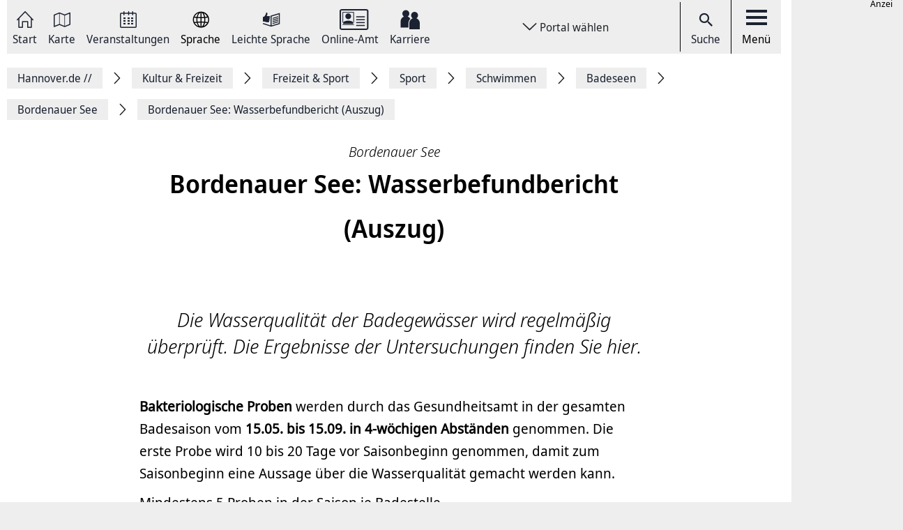

--- FILE ---
content_type: text/html; charset=UTF-8
request_url: https://www.hannover.de/Kultur-Freizeit/Freizeit-Sport/Sport/B%C3%A4derf%C3%BChrer/Badeseen/Bordenauer-See/Bordenauer-See-Wasserbefundbericht-Auszug
body_size: 12828
content:
<!DOCTYPE html>
<html lang="de">
    <head>



        <meta charset="UTF-8">
        <link rel="preload" href="/build/fonts/Noto-Sans-Display-Italic.73e0aad7.woff2" as="font" crossOrigin="anonymous" />
        <link rel="preload" href="/build/fonts/Noto-Sans-Display-Light-Italic.37348792.woff2" as="font" crossOrigin="anonymous" />
        <link rel="preload" href="/build/fonts/Noto-Sans-Display-Regular.587d8477.woff2" as="font" crossOrigin="anonymous" />
        <link rel="preload" href="/build/fonts/Noto-Sans-Display-SemiBold.2e2fe37b.woff2" as="font" crossOrigin="anonymous" />
        <link rel="preload" href="/build/fonts/Noto-Serif-Display-Bold-Italic.7cd47ea0.woff2" as="font" crossOrigin="anonymous" />
        <link rel="preload" href="/build/fonts/Noto-Serif-Display-Italic.6ded7a4f.woff2" as="font" crossOrigin="anonymous" />
        <link rel="preload" href="/build/foundation-webfonticons.da6356fa3c73151bba8d270ae6c385d6.woff2" as="font" crossOrigin="anonymous" />
        <meta name="viewport" content="width=device-width, initial-scale=1">

                                    <title>Bordenauer See: Wasserbefundbericht (Auszug) - Hannover.de</title>
<meta name="description" content="Wasserbefundbericht" />
<meta name="keywords" content="" />
<link rel="canonical" href="https://www.hannover.de/Kultur-Freizeit/Freizeit-Sport/Sport/Bäderführer/Badeseen/Bordenauer-See/Bordenauer-See-Wasserbefundbericht-Auszug"><meta property="og:title" content="" />
<meta property="og:description" content="" />
<meta name="twitter:title" content="" />
<meta name="twitter:description" content="" />

            
                            <link href="/api/v1/jsonld/367509" rel="alternate" type="application/ld+json" />
                    
                    <link rel="apple-touch-icon" sizes="128x128" href="/bundles/hannoverfrontend/images/favicons/touch-icon.png">
            <link rel="icon" href="/build/images/favicon.ico">
        
        <link rel="stylesheet" href="/build/hde.css">
        <link rel="stylesheet" href="/assets/storybook/build/hannover.1eb02ca0593b6057cc7f.min.css">
        
            <script type="text/javascript">"use strict";function _typeof(t){return(_typeof="function"==typeof Symbol&&"symbol"==typeof Symbol.iterator?function(t){return typeof t}:function(t){return t&&"function"==typeof Symbol&&t.constructor===Symbol&&t!==Symbol.prototype?"symbol":typeof t})(t)}!function(){var t=function(){var t,e,o=[],n=window,r=n;for(;r;){try{if(r.frames.__tcfapiLocator){t=r;break}}catch(t){}if(r===n.top)break;r=r.parent}t||(!function t(){var e=n.document,o=!!n.frames.__tcfapiLocator;if(!o)if(e.body){var r=e.createElement("iframe");r.style.cssText="display:none",r.name="__tcfapiLocator",e.body.appendChild(r)}else setTimeout(t,5);return!o}(),n.__tcfapi=function(){for(var t=arguments.length,n=new Array(t),r=0;r<t;r++)n[r]=arguments[r];if(!n.length)return o;"setGdprApplies"===n[0]?n.length>3&&2===parseInt(n[1],10)&&"boolean"==typeof n[3]&&(e=n[3],"function"==typeof n[2]&&n[2]("set",!0)):"ping"===n[0]?"function"==typeof n[2]&&n[2]({gdprApplies:e,cmpLoaded:!1,cmpStatus:"stub"}):o.push(n)},n.addEventListener("message",(function(t){var e="string"==typeof t.data,o={};if(e)try{o=JSON.parse(t.data)}catch(t){}else o=t.data;var n="object"===_typeof(o)&&null!==o?o.__tcfapiCall:null;n&&window.__tcfapi(n.command,n.version,(function(o,r){var a={__tcfapiReturn:{returnValue:o,success:r,callId:n.callId}};t&&t.source&&t.source.postMessage&&t.source.postMessage(e?JSON.stringify(a):a,"*")}),n.parameter)}),!1))};"undefined"!=typeof module?module.exports=t:t()}();</script>

        <script>window.startTime = Date.now();</script>
    <script type="text/javascript" src="https://static.rndtech.de/cmp/2.x.x.js"></script>
    <script>
        RND.CMP.initialize({
            debug: false,
            enableEmbedConsent: true,
            privacyLink: 'https://www.hannover.de/Datenschutz',
            privacyManagerId: 397368,
            sp: {
                config: {
                    accountId: 1281,
                    baseEndpoint: 'https://cmp-sp.hannover.de',
                    propertyHref: 'https://www.hannover.de'
                }
            }
        });
    </script>

    <script src="https://cmp-sp.hannover.de/wrapperMessagingWithoutDetection.js"></script>

                                                <script type="text/javascript">
    var pageWidth = window.innerWidth;
    var breakpoints = {1: '992', 2: '1080'};

    var tabletbreakpoint = 2;
    var mobilebreakpoint = 1;
    var device = 'desktop';

    for (var i of Object.keys(breakpoints)) {
        if (pageWidth < breakpoints[i]) {
            if ( i <= tabletbreakpoint) {
                device = 'tablet';
            }
            if (i <= mobilebreakpoint) {
                device = 'mobile';
            }
            break;
        }
    }
</script>
<script type="text/javascript">
    if (typeof device !== 'undefined') {
        if(device === 'desktop') {
            domainName = ".hannover.de";
        } else {
            domainName = ".hannover.de";
        }

        if(!document.getElementById('IOMmBundle')) {
            var link1 = document.createElement('link');
            var link2 = document.createElement('link');
            link1.id = 'IOMmBundle';
            link1.rel = 'preload';
            link1.as = 'script';
            link1.href = '//' + domainName + '/iomm/latest/manager/base/es6/bundle.js';
            document.head.appendChild(link1);
            link2.rel = 'preload';
            link2.as = 'script';
            link2.href = '//' + domainName + '/iomm/latest/bootstrap/loader.js';
            document.head.appendChild(link2);

            var script = document.createElement('script');
            script.type = 'text/javascript';
            script.src = '//' + domainName + '/iomm/latest/bootstrap/loader.js';
            document.head.appendChild(script);
        }
    }
</script>
                            <script type="text/javascript">
    var omsSite = "HAN_D";
    var omsZone = "event";

    // Make sure that googletag.cmd exists.
    window.googletag = window.googletag || {cmd: []};
</script>
<script type="text/javascript">
    //Synchron Call
    (function() {
        var useSSL = "https:" == document.location.protocol;
        var googleTagServiceFile = 'gpt.js';
        if (device == 'mobile') {
            var googleTagServiceFile = 'gpt_mobile.js';
        }
        var src = "//securepubads.g.doubleclick.net/tag/js/" + googleTagServiceFile;
        document.write('<scr' + 'ipt async src="' + src + '"></scr' + 'ipt>');
    })();
</script>
<script type="text/javascript">
    if (device == "mobile"){
        <!-- google.ad mobile call -->
        var omsSite = "HAN_M";
        var inlistOne = "1616167472017";
        var inlistTwo = "1616167539714";
        if (window.innerWidth >= 340) {
            googletag.cmd.push(function() {
                if(inlistOne !== '') {
                    googletag.defineSlot('/65121655/'+omsSite+'/'+omsZone+'/inlist-1',[[320, 80], [320, 160]], 'div-gpt-ad-'+inlistOne+'-0').addService(googletag.pubads());
                }
                if(inlistTwo !== '') {
                    googletag.defineSlot('/65121655/'+omsSite+'/'+omsZone+'/inlist-2',[[320, 80], [320, 160]], 'div-gpt-ad-'+inlistTwo+'-0').addService(googletag.pubads());
                }
                googletag.pubads().enableSingleRequest();
                googletag.pubads().collapseEmptyDivs();
                googletag.enableServices();

                googletag.pubads().addEventListener('slotOnload', function(event) {
                    var slot = event.slot;
                    var adsSlot = document.getElementById(slot.getSlotElementId());
                    var adsM = adsSlot.parentNode;
                    adsM.classList.remove("d-none");
                });
            });
        }
        <!-- Ende Einbau im Header -->
    } else {
        googletag.cmd.push(function() {
            if (!omsZone.endsWith(".")) {
                omsZone = omsZone + "/";
            }
            var skyScraper = "1616167108685";
            var inlistBannerOne = "1616167162965";
            if(skyScraper !== '') {
                googletag.defineSlot('/65121655/'+omsSite+'/'+omsZone+'skyscraper', [160, 600], 'div-gpt-ad-'+skyScraper+'-0').addService(googletag.pubads());
            }
            if(inlistBannerOne !== '') {
                googletag.defineSlot('/65121655/'+omsSite+'/'+omsZone+'inlist-banner-1', [728, 90], 'div-gpt-ad-'+inlistBannerOne+'-0').addService(googletag.pubads());
            }
            googletag.pubads().enableSingleRequest();
            googletag.pubads().collapseEmptyDivs();
            googletag.enableServices();

            googletag.pubads().addEventListener('slotOnload', function(event) {
                var slot = event.slot;
                var adsSlot = document.getElementById(slot.getSlotElementId());
                var adsD = adsSlot.parentNode;
                adsD.style.display = 'block';
            });
        });
    }
</script>
            </head>
    <body class="theme-h_de" data-xrowtracking-view="/api/v1/tracking/view/367509">
        <xrow-matomo server-url="https://matomo.hannover.de" site-id="1"></xrow-matomo>
        
                                    <xrow-cmp data-plugin-name="rnd" data-vendor-list='[{"identifier":"matomo","name":"Matomo","id":"5eeb2904325dff29c923433d"}]'></xrow-cmp>
            
        
        <div class="main-wrapper">
            <div class="container-fluid">
                <div class="row justify-content-center">
                    <!-- Column for Content -->
                    <div class="main-content">
                        <!-- Main Content -->
                        <div class="main-content-wrapper">
                            
<header id="top-menu" class="d-print-none">
    <div id="aria-live" class="" aria-live="polite"></div>
    <!-- Desktop Nav Section -->
    <div class="nav-container d-flex align-items-center">
        <!-- Nav -->
        <nav class="nav-container__nav d-flex">
            <div id="skip-to-content">
                <ul>
                    <li>
                        <a href="#content">Zum Inhalt springen</a>
                    </li>
                    <li>
                        <a href="#" class="toggleNav" role="button">
                            Zur Hauptnavigation springen
                        </a>
                    </li>
                </ul>
            </div>
                            <!-- Language Switcher on top menu -->
                                    <div class="nav__icon">
                                                                                                                                                                                                                <a href="/"
                                 id="s_homepage_anchor" >
                                                            <span class="icon icon-home-dkl"></span>
                                                        Start
                        </a>
                    </div>
                                            <!-- Language Switcher on top menu -->
                                    <div class="nav__icon">
                                                                                                                                                                                                                <a href="/Karte"
                                >
                                                            <span class="icon icon-karte-dkl"></span>
                                                        Karte
                        </a>
                    </div>
                                            <!-- Language Switcher on top menu -->
                                    <div class="nav__icon">
                                                                                                                                                                                                                <a href="/Veranstaltungskalender"
                                >
                                                            <span class="icon icon-veranstaltungskalender-dkl"></span>
                                                        Veranstaltungen
                        </a>
                    </div>
                                            <!-- Language Switcher on top menu -->
                                    <div id="conword-menu" class="nav-dropdown-selector">
    <div class="nav__icon nav-dropdown language-switcher">
        <button class="lang-switch" aria-label="Sprache Ausklappliste">
            <span class="icon icon-sprache-dkl"></span>
            Sprache
        </button>
    </div>
            <ul class="nav-dropdown-list d-none">

                            <li>
                    <a class="nav-dropdown-item text-left conword" lang="de"
                       href="#">
                        <img src="/build/images/flags/ger-DE.png"
                             alt="Deutsch" aria-hidden="true" loading="lazy"/>
                        Deutsch
                    </a>
                </li>
                            <li>
                    <a class="nav-dropdown-item text-left conword" lang="en"
                       href="#">
                        <img src="/build/images/flags/eng-GB.png"
                             alt="English" aria-hidden="true" loading="lazy"/>
                        English
                    </a>
                </li>
                            <li>
                    <a class="nav-dropdown-item text-left conword" lang="zh"
                       href="#">
                        <img src="/build/images/flags/chi-CN.png"
                             alt="中文" aria-hidden="true" loading="lazy"/>
                        中文
                    </a>
                </li>
                            <li>
                    <a class="nav-dropdown-item text-left conword" lang="da"
                       href="#">
                        <img src="/build/images/flags/dan-DK.png"
                             alt="Danish" aria-hidden="true" loading="lazy"/>
                        Danish
                    </a>
                </li>
                            <li>
                    <a class="nav-dropdown-item text-left conword" lang="et"
                       href="#">
                        <img src="/build/images/flags/est-EE.png"
                             alt="Eesti" aria-hidden="true" loading="lazy"/>
                        Eesti
                    </a>
                </li>
                            <li>
                    <a class="nav-dropdown-item text-left conword" lang="es"
                       href="#">
                        <img src="/build/images/flags/esl-ES.png"
                             alt="Español" aria-hidden="true" loading="lazy"/>
                        Español
                    </a>
                </li>
                            <li>
                    <a class="nav-dropdown-item text-left conword" lang="fi"
                       href="#">
                        <img src="/build/images/flags/fin-FI.png"
                             alt="Suomi" aria-hidden="true" loading="lazy"/>
                        Suomi
                    </a>
                </li>
                            <li>
                    <a class="nav-dropdown-item text-left conword" lang="fr"
                       href="#">
                        <img src="/build/images/flags/fre-FR.png"
                             alt="Français" aria-hidden="true" loading="lazy"/>
                        Français
                    </a>
                </li>
                            <li>
                    <a class="nav-dropdown-item text-left conword" lang="it"
                       href="#">
                        <img src="/build/images/flags/ita-IT.png"
                             alt="Italiano" aria-hidden="true" loading="lazy"/>
                        Italiano
                    </a>
                </li>
                            <li>
                    <a class="nav-dropdown-item text-left conword" lang="ja"
                       href="#">
                        <img src="/build/images/flags/jpn-JP.png"
                             alt="日本語" aria-hidden="true" loading="lazy"/>
                        日本語
                    </a>
                </li>
                            <li>
                    <a class="nav-dropdown-item text-left conword" lang="ko"
                       href="#">
                        <img src="/build/images/flags/kor-KR.png"
                             alt="한국" aria-hidden="true" loading="lazy"/>
                        한국
                    </a>
                </li>
                            <li>
                    <a class="nav-dropdown-item text-left conword" lang="nl"
                       href="#">
                        <img src="/build/images/flags/dut-NL.png"
                             alt="Nederlands" aria-hidden="true" loading="lazy"/>
                        Nederlands
                    </a>
                </li>
                            <li>
                    <a class="nav-dropdown-item text-left conword" lang="nb"
                       href="#">
                        <img src="/build/images/flags/nor-NO.png"
                             alt="Norge" aria-hidden="true" loading="lazy"/>
                        Norge
                    </a>
                </li>
                            <li>
                    <a class="nav-dropdown-item text-left conword" lang="pl"
                       href="#">
                        <img src="/build/images/flags/pol-PL.png"
                             alt="Polski" aria-hidden="true" loading="lazy"/>
                        Polski
                    </a>
                </li>
                            <li>
                    <a class="nav-dropdown-item text-left conword" lang="pt"
                       href="#">
                        <img src="/build/images/flags/por-PT.png"
                             alt="Portugues" aria-hidden="true" loading="lazy"/>
                        Portugues
                    </a>
                </li>
                            <li>
                    <a class="nav-dropdown-item text-left conword" lang="ru"
                       href="#">
                        <img src="/build/images/flags/rus-RU.png"
                             alt="Русский" aria-hidden="true" loading="lazy"/>
                        Русский
                    </a>
                </li>
                            <li>
                    <a class="nav-dropdown-item text-left conword" lang="sv"
                       href="#">
                        <img src="/build/images/flags/swe-SE.png"
                             alt="Svenska" aria-hidden="true" loading="lazy"/>
                        Svenska
                    </a>
                </li>
                            <li>
                    <a class="nav-dropdown-item text-left conword" lang="tr"
                       href="#">
                        <img src="/build/images/flags/tur-TR.png"
                             alt="Türkçe" aria-hidden="true" loading="lazy"/>
                        Türkçe
                    </a>
                </li>
                            <li>
                    <a class="nav-dropdown-item text-left conword" lang="ar"
                       href="#">
                        <img src="/build/images/flags/ar-AE.png"
                             alt="العربية" aria-hidden="true" loading="lazy"/>
                        العربية
                    </a>
                </li>
                            <li>
                    <a class="nav-dropdown-item text-left conword" lang="ro"
                       href="#">
                        <img src="/build/images/flags/ro-RO.png"
                             alt="Romanesc" aria-hidden="true" loading="lazy"/>
                        Romanesc
                    </a>
                </li>
                            <li>
                    <a class="nav-dropdown-item text-left conword" lang="bg"
                       href="#">
                        <img src="/build/images/flags/bg-BG.png"
                             alt="български" aria-hidden="true" loading="lazy"/>
                        български
                    </a>
                </li>
                    </ul>
    </div>

                                            <!-- Language Switcher on top menu -->
                                    <div class="nav__icon">
                                                                                                                                                                                                                <a href="/Leichte-Sprache"
                                >
                                                            <span class="icon icon-leichte-sprache-dkl"></span>
                                                        Leichte Sprache
                        </a>
                    </div>
                                            <!-- Language Switcher on top menu -->
                                    <div class="nav__icon">
                                                                                                                                                                                                                <a href="/Leben-in-der-Region-Hannover/Bürger-Service/Service-Portale-Behördenführer"
                                >
                                                            <span class="icon icon-behoerden-service2"></span>
                                                        Online-Amt
                        </a>
                    </div>
                                            <!-- Language Switcher on top menu -->
                                    <div class="nav__icon">
                                                                                                                                                    <a href="/karriere"
                                >
                                                            <span class="icon icon-logo-karriere-black"></span>
                                                        Karriere
                        </a>
                    </div>
                                    </nav>

        <!-- Dropdown -->
                    <div class="ml-auto mr-auto nav-dropdown-selector">
                <div class="nav__icon nav-dropdown portal-dropdown-wrapper">
                    <button class="portal-link icon btn" aria-label="Portal wählen Ausklappliste">
                        Portal wählen
                    </button>
                </div>

                <ul class="nav-dropdown-list dropdown-portal d-none">
                                            <a class="nav-dropdown-item text-left" href="https://www.visit-hannover.com">
                            <li>www.visit-hannover.com</li>
                        </a>
                                            <a class="nav-dropdown-item text-left" href="https://www.herrenhausen.de">
                            <li>www.herrenhausen.de</li>
                        </a>
                                            <a class="nav-dropdown-item text-left" href="https://wissen.hannover.de">
                            <li>wissen.hannover.de</li>
                        </a>
                                            <a class="nav-dropdown-item text-left" href="https://www.wirtschaftsfoerderung-hannover.de">
                            <li>www.wirtschaftsfoerderung-hannover.de</li>
                        </a>
                                    </ul>
            </div>
        
        <!-- Actions -->
        <div class="nav-container__actions d-flex align-items-center">
            
                        <div class="action__icon">
                <a href="/suche" type="button">
                    <span class="icon icon-icon_navigation_suche-dkl" aria-hidden="true"></span>
                    Suche
                </a>
            </div>
                        <div class="action__icon">
                <button
                        id="menu_open"
                        data-labelBase="Menü Ausklappliste"
                        data-labelOpen="aufgeklappt"
                        data-labelClosed="Schalter Schließen"
                        aria-label="Menü Ausklappliste"
                >
                    <div class="bars">
                        <div class="bar"></div>
                        <div class="bar"></div>
                        <div class="bar"></div>
                    </div>
                    Menü
                </button>
            </div>
        </div>
    </div>
    <div class="sidemenu-container">
        <!-- Sidemenu wrapper -->
        <div class="sidemenu-wrapper" id="sidemenu">
                        <div class="sidemenu__list" id="sidemenu-block" data-query= "/api/v1/menu/list/367509" ></div>
                        <div class="sidemenu__content" id="menu-sidemenu-content">
                            </div>
        </div>
    </div>
    <!-- Mobile Nav Section -->
    <div id="mobile_nav" class="nav-container__mobile-section">
        <div class="mobile-nav__links d-flex align-items-center">
            <div class="mobile-nav__navigation d-flex align-items-center">
                                                                                                                                                                                                                                                    <a aria-label="Start" href="/">
                                                            <img src="/build/images/logo-menu-black.svg" alt="Start" />
                                                    </a>
                                                                                                                                                                                                                                                                        <a aria-label="Karte" href="/Karte">
                                                            <span class="icon icon-karte-dkl"></span>
                                                    </a>
                                                                                                                                                                                                                                                                        <a aria-label="Veranstaltungen" href="/Veranstaltungskalender">
                                                            <span class="icon icon-veranstaltungskalender-dkl"></span>
                                                    </a>
                                                                                <div id="conword-menu" class="mobile-nav-language nav-language-selector">
    <div class="nav__icon nav-dropdown language-switcher">
        <button class="lang-switch" aria-label="Sprache Ausklappliste">
            <span class="icon icon-sprache-dkl"></span>
            
        </button>
    </div>
            <ul class="nav-dropdown-list d-none language-dropdown">

                            <li>
                    <a class="nav-dropdown-item text-left conword" lang="de"
                       href="#">
                        <img src="/build/images/flags/ger-DE.png"
                             alt="Deutsch" aria-hidden="true" loading="lazy"/>
                        Deutsch
                    </a>
                </li>
                            <li>
                    <a class="nav-dropdown-item text-left conword" lang="en"
                       href="#">
                        <img src="/build/images/flags/eng-GB.png"
                             alt="English" aria-hidden="true" loading="lazy"/>
                        English
                    </a>
                </li>
                            <li>
                    <a class="nav-dropdown-item text-left conword" lang="zh"
                       href="#">
                        <img src="/build/images/flags/chi-CN.png"
                             alt="中文" aria-hidden="true" loading="lazy"/>
                        中文
                    </a>
                </li>
                            <li>
                    <a class="nav-dropdown-item text-left conword" lang="da"
                       href="#">
                        <img src="/build/images/flags/dan-DK.png"
                             alt="Danish" aria-hidden="true" loading="lazy"/>
                        Danish
                    </a>
                </li>
                            <li>
                    <a class="nav-dropdown-item text-left conword" lang="et"
                       href="#">
                        <img src="/build/images/flags/est-EE.png"
                             alt="Eesti" aria-hidden="true" loading="lazy"/>
                        Eesti
                    </a>
                </li>
                            <li>
                    <a class="nav-dropdown-item text-left conword" lang="es"
                       href="#">
                        <img src="/build/images/flags/esl-ES.png"
                             alt="Español" aria-hidden="true" loading="lazy"/>
                        Español
                    </a>
                </li>
                            <li>
                    <a class="nav-dropdown-item text-left conword" lang="fi"
                       href="#">
                        <img src="/build/images/flags/fin-FI.png"
                             alt="Suomi" aria-hidden="true" loading="lazy"/>
                        Suomi
                    </a>
                </li>
                            <li>
                    <a class="nav-dropdown-item text-left conword" lang="fr"
                       href="#">
                        <img src="/build/images/flags/fre-FR.png"
                             alt="Français" aria-hidden="true" loading="lazy"/>
                        Français
                    </a>
                </li>
                            <li>
                    <a class="nav-dropdown-item text-left conword" lang="it"
                       href="#">
                        <img src="/build/images/flags/ita-IT.png"
                             alt="Italiano" aria-hidden="true" loading="lazy"/>
                        Italiano
                    </a>
                </li>
                            <li>
                    <a class="nav-dropdown-item text-left conword" lang="ja"
                       href="#">
                        <img src="/build/images/flags/jpn-JP.png"
                             alt="日本語" aria-hidden="true" loading="lazy"/>
                        日本語
                    </a>
                </li>
                            <li>
                    <a class="nav-dropdown-item text-left conword" lang="ko"
                       href="#">
                        <img src="/build/images/flags/kor-KR.png"
                             alt="한국" aria-hidden="true" loading="lazy"/>
                        한국
                    </a>
                </li>
                            <li>
                    <a class="nav-dropdown-item text-left conword" lang="nl"
                       href="#">
                        <img src="/build/images/flags/dut-NL.png"
                             alt="Nederlands" aria-hidden="true" loading="lazy"/>
                        Nederlands
                    </a>
                </li>
                            <li>
                    <a class="nav-dropdown-item text-left conword" lang="nb"
                       href="#">
                        <img src="/build/images/flags/nor-NO.png"
                             alt="Norge" aria-hidden="true" loading="lazy"/>
                        Norge
                    </a>
                </li>
                            <li>
                    <a class="nav-dropdown-item text-left conword" lang="pl"
                       href="#">
                        <img src="/build/images/flags/pol-PL.png"
                             alt="Polski" aria-hidden="true" loading="lazy"/>
                        Polski
                    </a>
                </li>
                            <li>
                    <a class="nav-dropdown-item text-left conword" lang="pt"
                       href="#">
                        <img src="/build/images/flags/por-PT.png"
                             alt="Portugues" aria-hidden="true" loading="lazy"/>
                        Portugues
                    </a>
                </li>
                            <li>
                    <a class="nav-dropdown-item text-left conword" lang="ru"
                       href="#">
                        <img src="/build/images/flags/rus-RU.png"
                             alt="Русский" aria-hidden="true" loading="lazy"/>
                        Русский
                    </a>
                </li>
                            <li>
                    <a class="nav-dropdown-item text-left conword" lang="sv"
                       href="#">
                        <img src="/build/images/flags/swe-SE.png"
                             alt="Svenska" aria-hidden="true" loading="lazy"/>
                        Svenska
                    </a>
                </li>
                            <li>
                    <a class="nav-dropdown-item text-left conword" lang="tr"
                       href="#">
                        <img src="/build/images/flags/tur-TR.png"
                             alt="Türkçe" aria-hidden="true" loading="lazy"/>
                        Türkçe
                    </a>
                </li>
                            <li>
                    <a class="nav-dropdown-item text-left conword" lang="ar"
                       href="#">
                        <img src="/build/images/flags/ar-AE.png"
                             alt="العربية" aria-hidden="true" loading="lazy"/>
                        العربية
                    </a>
                </li>
                            <li>
                    <a class="nav-dropdown-item text-left conword" lang="ro"
                       href="#">
                        <img src="/build/images/flags/ro-RO.png"
                             alt="Romanesc" aria-hidden="true" loading="lazy"/>
                        Romanesc
                    </a>
                </li>
                            <li>
                    <a class="nav-dropdown-item text-left conword" lang="bg"
                       href="#">
                        <img src="/build/images/flags/bg-BG.png"
                             alt="български" aria-hidden="true" loading="lazy"/>
                        български
                    </a>
                </li>
                    </ul>
    </div>

                                                                                                                                                                                                                                                                        <a aria-label="Leichte Sprache" href="/Leichte-Sprache">
                                                            <span class="icon icon-leichte-sprache-dkl"></span>
                                                    </a>
                                                                                                                                                                                                                                                                        <a aria-label="Online-Amt" href="/Leben-in-der-Region-Hannover/Bürger-Service/Service-Portale-Behördenführer">
                                                            <span class="icon icon-behoerden-service2"></span>
                                                    </a>
                                                                                                                                                                                                            <a aria-label="Karriere" href="/karriere">
                                                            <span class="icon icon-logo-karriere-black"></span>
                                                    </a>
                                                </div>
        </div>

        <div class="mobile-nav__actions d-flex align-items-center">
            <div class="action__icon action__icon--search">
                <a href="/suche">
                    <span class="icon icon-icon_navigation_suche-dkl" aria-hidden="true"></span>
                    <span class="sr-only">Suche</span>
                </a>
            </div>
            <div class="action__icon action__icon--menu">
                <a aria-label="open-menu" href="#" id="menu_open_mobile">
                    <div class="bars">
                        <div class="bar"></div>
                        <div class="bar"></div>
                        <div class="bar"></div>
                    </div>
                </a>
            </div>
        </div>
    </div>

    
    
<nav aria-label="Auflistung Seitenleiste" id="sidebar-accessible">
    <ul><li>
                    <a href="mailto:?subject=https://www.hannover.de/Kultur-Freizeit/Freizeit-Sport/Sport/B%C3%A4derf%C3%BChrer/Badeseen/Bordenauer-See/Bordenauer-See-Wasserbefundbericht-Auszug">Seite als E-Mail versenden</a>
                </li><li>
                        <a href="https://www.facebook.com/sharer/sharer.php?u=https://www.hannover.de/Kultur-Freizeit/Freizeit-Sport/Sport/B%C3%A4derf%C3%BChrer/Badeseen/Bordenauer-See/Bordenauer-See-Wasserbefundbericht-Auszug" target="_blank">Auf Facebook teilen</a>
                    </li><li>
                        <a href="https://twitter.com/intent/tweet?url=https://www.hannover.de/Kultur-Freizeit/Freizeit-Sport/Sport/B%C3%A4derf%C3%BChrer/Badeseen/Bordenauer-See/Bordenauer-See-Wasserbefundbericht-Auszug" target="_blank">Auf X teilen</a>
                    </li><li>
                    <button type="button" class="social-share-chain">Seitenlink Kopieren</button>
                </li><li>
                    <button type="button" class="print-article">Seite Drucken</button>
                </li></ul>
    <div id="copy-state" aria-live="polite" class="sr-only"></div>
</nav></header>
<div class="header-spacer"></div>


<div class="sticky-sidebar">
    <div></div>
    <div class="sticky-sidebar__link-wrapper">                <a type="button" class="btn btn-slider sticky-sidebar__envelope"
                   aria-label="Seite als E-Mail versenden" role="link" tabindex="0">
                    <span class="icon icon-envelope ico" title="E-Mail Icon"></span>
                    <div class="slide-text">Seite als E-Mail versenden</div>
                </a><button type="button" class="btn btn-slider slide-share"
                        aria-label="Seite teilen">
                    <span class="icon icon-share ico" title="Teilen Icon"></span>
                    <span class="slide-btn"><a type="button" class="btn btn-tertiary sticky-sidebar__share-social-fb"
                               aria-label="Auf Facebook teilen" role="button">
                                <span class="icon icon-social-fb" title="Facebook Icon"></span>
                            </a><a type="button" class="btn btn-tertiary sticky-sidebar__share-social-x"
                               aria-label="Auf X teilen" role="button">
                                <span class="icon icon-social-x" title="X Icon"></span>
                            </a></span>
                </button>
                            <a type="button" class="btn btn-slider sticky-sidebar__social-share-chain"
                   aria-label="Seitenlink Kopieren" role="button" tabindex="0">
                    <span class="icon icon-social-share-chain ico" title="Link Icon"></span>
                    <div class="slide-text">Seitenlink kopieren</div>
                </a>                <a type="button" class="btn btn-slider sticky-sidebar__print-article"
                   aria-label="Seite Drucken" role="button" tabindex="0">
                    <span class="icon icon-print-article ico" title="Drucker Icon"></span>
                    <div class="slide-text">Seite drucken</div>
                </a></div>
    <div class="sticky-sidebar__scroll-wrapper">
        <a type="button" class="btn btn-slider btn-scrollUp" aria-label="Seite nach oben Scrollen" role="button" tabindex="0">
            <span class="icon icon-arrow_upward ico" title="Pfeil nach oben zeigend"></span>
            <div class="slide-text">Nach oben</div>
        </a>
    </div>
</div>


                                                                                                                                                                                        <nav class="breadcrumbs" itemscope itemtype="https://schema.org/BreadcrumbList" aria-label="Navigationspfad">
        <ol class="d-flex align-items-center flex-wrap">
                                                            <li class="breadcrumb__anchor d-flex align-items-center"
                    itemprop="itemListElement"
                    itemscope itemtype="http://schema.org/ListItem"
                >
                    <a class="breadcrumb__link" href="/" itemprop="item">
                        <span itemprop="name">Hannover.de <span aria-hidden="true">//</span>                         </span>
                        <meta itemprop="position" content="1"/>
                    </a>
                </li>
                                                            <li class="breadcrumb__anchor d-flex align-items-center"
                    itemprop="itemListElement"
                    itemscope itemtype="http://schema.org/ListItem"
                >
                    <a class="breadcrumb__link" href="/Kultur-Freizeit" itemprop="item">
                        <span itemprop="name">Kultur &amp; Freizeit                        </span>
                        <meta itemprop="position" content="2"/>
                    </a>
                </li>
                                                            <li class="breadcrumb__anchor d-flex align-items-center"
                    itemprop="itemListElement"
                    itemscope itemtype="http://schema.org/ListItem"
                >
                    <a class="breadcrumb__link" href="/Kultur-Freizeit/Freizeit-Sport" itemprop="item">
                        <span itemprop="name">Freizeit &amp; Sport                        </span>
                        <meta itemprop="position" content="3"/>
                    </a>
                </li>
                                                            <li class="breadcrumb__anchor d-flex align-items-center"
                    itemprop="itemListElement"
                    itemscope itemtype="http://schema.org/ListItem"
                >
                    <a class="breadcrumb__link" href="/Kultur-Freizeit/Freizeit-Sport/Sport" itemprop="item">
                        <span itemprop="name">Sport                        </span>
                        <meta itemprop="position" content="4"/>
                    </a>
                </li>
                                                            <li class="breadcrumb__anchor d-flex align-items-center"
                    itemprop="itemListElement"
                    itemscope itemtype="http://schema.org/ListItem"
                >
                    <a class="breadcrumb__link" href="/Kultur-Freizeit/Freizeit-Sport/Sport/Bäderführer" itemprop="item">
                        <span itemprop="name">Schwimmen                        </span>
                        <meta itemprop="position" content="5"/>
                    </a>
                </li>
                                                            <li class="breadcrumb__anchor d-flex align-items-center"
                    itemprop="itemListElement"
                    itemscope itemtype="http://schema.org/ListItem"
                >
                    <a class="breadcrumb__link" href="/Kultur-Freizeit/Freizeit-Sport/Sport/Bäderführer/Badeseen" itemprop="item">
                        <span itemprop="name">Badeseen                        </span>
                        <meta itemprop="position" content="6"/>
                    </a>
                </li>
                                                            <li class="breadcrumb__anchor d-flex align-items-center"
                    itemprop="itemListElement"
                    itemscope itemtype="http://schema.org/ListItem"
                >
                    <a class="breadcrumb__link" href="/Kultur-Freizeit/Freizeit-Sport/Sport/Bäderführer/Badeseen/Bordenauer-See" itemprop="item">
                        <span itemprop="name">Bordenauer See                        </span>
                        <meta itemprop="position" content="7"/>
                    </a>
                </li>
                                                                                                <li class="breadcrumb__anchor d-flex align-items-center"
                    itemprop="itemListElement"
                    itemscope itemtype="http://schema.org/ListItem"
                >
                    <a class="breadcrumb__link" href="#" itemprop="item" aria-current="page">
                        <span itemprop="name">Bordenauer See: Wasserbefundbericht (Auszug)                        </span>
                        <meta itemprop="position" content="8"/>
                    </a>
                </li>
                    </ol>
    </nav>


                                                                                                                                        
                                                                                        
                                                                                        
                                
    <div class="content-detail-wrapper d-flex align-items-start border-0">
        <meta itemprop="publisher" content="hannover.de" />
                    <title>Bordenauer See: Wasserbefundbericht (Auszug) - Hannover.de</title>
<meta name="description" content="Wasserbefundbericht" />
<meta name="keywords" content="" />
<link rel="canonical" href="https://www.hannover.de/Kultur-Freizeit/Freizeit-Sport/Sport/Bäderführer/Badeseen/Bordenauer-See/Bordenauer-See-Wasserbefundbericht-Auszug"><meta property="og:title" content="" />
<meta property="og:description" content="" />
<meta name="twitter:title" content="" />
<meta name="twitter:description" content="" />

                <main class="content-detail-container" id="content">
                        <div class="row">
                <article class="content-detail detail-wide col-md-12 col-lg-8 offset-lg-2">
                    <div class="content-detail__header text-center">
                                                <hgroup>
                            <h3 class="content-detail__category" itemprop="headline">Bordenauer See</h3>
                            <h1 class="content-detail__title">Bordenauer See: Wasserbefundbericht (Auszug)</h1>
                        </hgroup>
                        
                                                        <div id="header_toolbar" class="header-toolbar mb-4">
        <div class="row align-items-center">
            
            
            
                    </div>
    </div>

                        
                            

                        
                        <div class="content-detail__summary ezrichtext-field" itemprop="description"><p>Die Wasserqualit&auml;t der Badegew&auml;sser wird regelm&auml;&szlig;ig &uuml;berpr&uuml;ft. Die Ergebnisse der Untersuchungen finden Sie hier.</p>
</div>

                                                                    </div>
                                                

                        <div class="content-content embed-articles editor-content article-full-view-main-text ezrichtext-field" itemprop="articlebody"><p><strong>Bakteriologische Proben</strong> werden durch das Gesundheitsamt in der gesamten Badesaison vom <strong>15.05.</strong><strong>&nbsp;bis 15.09. in 4-w&ouml;chigen Abst&auml;nden</strong> genommen. Die erste Probe wird 10 bis 20 Tage vor Saisonbeginn genommen, damit zum Saisonbeginn eine Aussage &uuml;ber die Wasserqualit&auml;t gemacht werden kann.</p><p class="emark">Mindestens 5 Proben in der Saison je Badestelle.</p><p class="emark"><strong>Auszug aus dem Wasserbefundbericht f&uuml;r den Bordenauer See</strong></p><h2 class="header-h1 emark standard">Wasserbefund&nbsp;Kiesteich Bordenau</h2><div class="table-responsive"><table class="table table-bordered table-striped"><tr><th class="emark" scope="col">&nbsp;</th><th class="emark" scope="col">Escherichia coli in 100 ml&nbsp;&nbsp;</th><th class="emark" scope="col">Intestinale Enterokokken in 100 ml&nbsp;&nbsp;</th><th scope="col">Algen</th></tr><tr><th class="emark" scope="row">Grenzwert&nbsp;&nbsp;</th><td class="emark">1800</td><td class="emark">700</td><td>&nbsp;</td></tr><tr><th class="emark" scope="row">08.09.2025</th><td class="emark">&lt;15</td><td class="emark">&lt;15</td><td>unauff&auml;llig&nbsp;</td></tr><tr><th class="emark" scope="row">12.08.2025</th><td class="emark">46</td><td class="emark">&lt;15</td><td>unauff&auml;llig</td></tr><tr><th class="emark" scope="row">22.07.2025</th><td class="emark">61</td><td class="emark">&lt;15</td><td>unauff&auml;llig</td></tr><tr><th class="emark" scope="row">01.07.2025</th><td class="emark">15</td><td class="emark">&lt;15</td><td>unauff&auml;llig</td></tr><tr><th class="emark" scope="row">02.06.2025</th><td class="emark">&lt;15</td><td class="emark">&lt;15</td><td>unauff&auml;llig</td></tr><tr><th class="emark" scope="row">05.05.2025</th><td class="emark">161</td><td class="emark">&lt;15</td><td class="emark">unauff&auml;llig</td></tr></table></div><hr>
<h2 class="header-h1 emark standard">Referenzwerte 2024</h2><p class="emark"><strong>Wasserbefund&nbsp;Kiesteich Bordenau</strong></p><div class="table-responsive"><table class="table table-bordered table-striped"><tr><td class="emark">&nbsp;</td><td class="emark"><strong>Escherichia coli in 100 ml</strong></td><td><strong>Intestinale Enterokokken in 100 ml</strong></td><td><strong>Algen</strong></td></tr><tr><td class="emark"><strong>Grenzwert</strong></td><td class="emark">1800</td><td class="emark">700</td><td>&nbsp;</td></tr><tr><td class="emark"><strong>09.09.2024</strong></td><td class="emark">&lt;15</td><td class="emark">&lt;15</td><td class="emark">unauff&auml;llig</td></tr><tr><td class="emark"><strong>12.08.2024</strong></td><td class="emark">&lt;15</td><td class="emark">&lt;15</td><td class="emark">unauff&auml;llig</td></tr><tr><td class="emark"><strong>22.07.2024</strong></td><td class="emark">30</td><td class="emark">&lt;15</td><td>unauff&auml;llig</td></tr><tr><td class="emark"><strong>24.06.2024</strong></td><td class="emark">15</td><td>15</td><td>unauff&auml;llig</td></tr><tr><td class="emark"><strong>27.05.2024</strong></td><td class="emark">&lt;15</td><td>&lt;15</td><td>unauff&auml;llig</td></tr><tr><td class="emark"><strong>30.04.2024</strong></td><td class="emark">&lt;15</td><td>&lt;15</td><td>unauff&auml;llig</td></tr></table></div><p>&nbsp;</p><p>&nbsp;</p><p>&nbsp; &nbsp; &nbsp;&nbsp;</p>
</div>

                    
                                                    <div class="ezlandingpage-field">                


<div class="landing-page__zones ">
        
        
            <div class="landing-page__zone landing-page__zone--default_id m-page-builder__zone" data-ibexa-zone-id="default_id">
                    </div>


        </div>
    </div>
    
                    
                    <div class="clearfix"></div>
                                <div class="location-content">
            
    <div class="row">
                    <div class="col-12">
                <article class="location-block">
                                                    <h4 class="location-content-name">
                                        <a href="/Media/02-GIS-Objekte/Lokationsdatenbank/Region-Hannover/Badeseen/Bordenauer-See" title="Bordenauer See ">
                                                        
                                    Bordenauer See 
                        </a>

                            </h4>
                        

        <div class="row">
        <div class="col-md-12 body-details d-flex align-items-start">
            <div class="body-image">
                                                          <div class="content-view-embed attribute-image  embed-image_full"><figure class="image_full" ><div class="image-copyright-block"><img class="fullwidth" src="https://www.hannover.de/var/storage/images/_aliases/image_full/media/01-data-neu/bilder/region-hannover/bäder/bädergrafik/bordenauer-see/719960-3-ger-DE/Bordenauer-See.jpg" alt="Wasser, Schilf und im Hintergrund Wald" data-copyright-text="Thomas Langreder, Region Hannover"  data-large-image="https://www.hannover.de/var/storage/images/_aliases/full/media/01-data-neu/bilder/region-hannover/bäder/bädergrafik/bordenauer-see/719960-3-ger-DE/Bordenauer-See.jpg"                    loading="lazy" /><button class="copyright"><span class="symbol">&copy; </span><span class="text">                                Thomas Langreder, Region Hannover
                            </span></button></div><figcaption><div class="caption"><div class="ezrichtext-field"><p>Bordenauer See</p></div></div></figcaption></figure></div>
            
    
            </div>

            <div class="body-detail">
                                                                                                            <div class="body-address">
                                    <span>    <div class="cnw_skip_translation">
    
    
                
                
                
    Bordenauer Straße 88,<br>31535 Neustadt am Rübenberge
    </div>
</span>
                                </div>
                                                    

                    

                                            <div class="additional-links">
                                    <a href="/Media/02-GIS-Objekte/Lokationsdatenbank/Region-Hannover/Badeseen/Bordenauer-See#full_map" title="Auf der Karte anzeigen" class="additional-link d-flex align-items-center">
            <span class="icon icon-karte-dkl"></span>

        <span class="text">Karte</span>
    </a>


                                
                                    <a href="/Media/02-GIS-Objekte/Lokationsdatenbank/Region-Hannover/Badeseen/Bordenauer-See" title="Bordenauer See " class="additional-link d-flex align-items-center">
            <span class="icon icon-info"></span>

        <span class="text">Weitere Informationen</span>
    </a>

                            </div>
                        
            </div>
        </div>
    </div>
                </article>
            </div>
            </div>

        </div>
    
                </article>

                            </div>
                    </main>
    </div>

            
    
                                                                                                                </div>
                                                <a href="#content" type="button" class="tab-only btn btn-slider btn-scrollUp" aria-label="Seite nach oben Scrollen" role="button" tabindex="0" style="">
    <span class="icon icon-arrow_upward ico" title="Pfeil nach oben zeigend"></span>
    <div class="slide-text">Nach oben</div>
</a>
<footer class="d-print-none">
    <!-- Social Section -->
    <div id="social-section">
        <div class="container">
            <div class="row">
                <div class="col-sm-12 d-lg-flex align-items-center">
                    <div class="social-platforms d-flex align-items-center">
                                <p>Besuchen Sie uns auf</p>
                    <a rel="noreferrer" title="Facebook" href="https://www.hannover.de/Social-Media" class="d-flex align-items-center justify-content-center" target="_blank">
            <span class="icon icon-social-fb icon-social-fb-color"></span>
        </a>
                    <a rel="noreferrer" title="Instagram" href="https://www.hannover.de/Social-Media" class="d-flex align-items-center justify-content-center" target="_blank">
            <span class="icon icon-social-instagram icon-social-instagram-color"></span>
        </a>
                    <a rel="noreferrer" title="X" href="https://www.hannover.de/Social-Media" class="d-flex align-items-center justify-content-center" target="_blank">
            <span class="icon icon-social-twitter icon-social-twitter-color"></span>
        </a>
    
                    </div>
                    <p class="site-update-status">
                                                                                    Zuletzt aktualisiert:
                                22.09.2025
                                                                        </p>
                </div>
            </div>
        </div>
    </div>

            <div class="row">
            <div class="col-12">
                                    <div class="xrowgpt_ad ad_footer ad_desktop">
                        <small class="inlist-banner-commercial">Anzeige</small>
                        
            <div id="div-gpt-ad-1616167162965-0" class="block">
                <script>
                    googletag.cmd.push(function() { googletag.display("div-gpt-ad-1616167162965-0"); });
                </script>
            </div>
                    </div>
                                                    <div class="xrowgpt_ad ad_footer ad_mobile d-none" >
                        <small class="inlist-commercial">Anzeige</small>
                        
            <div id="div-gpt-ad-1616167539714-0" class="block">
                <script>
                    googletag.cmd.push(function() { googletag.display("div-gpt-ad-1616167539714-0"); });
                </script>
            </div>
                    </div>
                            </div>
        </div>
    
        <div class="container">
    <xrow-theme-svg src="/build/images/theme/footer-bg.svg"></xrow-theme-svg>
    <div class="row footer-row--main">
        <div class="col-sm-12 col-md-6 px-md-5">
            <div class="row">
                <div class="col-sm-12 footer--nav">
                    <ul>
                                                                            <li>
                                <a href="/Impressum" >
                                    Impressum
                                </a>
                            </li>
                                                    <li>
                                <a href="/AGB" >
                                    AGB
                                </a>
                            </li>
                                                    <li>
                                <a href="/Datenschutz" >
                                    Datenschutz
                                </a>
                            </li>
                                                    <li>
                                <a href="/Leben-in-der-Region-Hannover/Soziales/Menschen-mit-Behinderung/Barriere­freiheits­erklärung" >
                                    Barriere­freiheits­erklärung
                                </a>
                            </li>
                                                    <li>
                                <a href="/Netiquette" >
                                    Netiquette
                                </a>
                            </li>
                                                    <li>
                                <a href="/Werben-auf-Hannover.de" >
                                    Werben auf Hannover.de
                                </a>
                            </li>
                                                    <li>
                                <a href="/Kontakt" >
                                    Kontakt
                                </a>
                            </li>
                                                <li>
                            <a href="#" data-cmp-privacy-manager-link>Datenschutz-Einstellungen</a>
                        </li>
                        <li class="footer--info">
                                                                                    <p>
                                 Haben Sie eine Frage und finden auf dieser Website keine Antwort?
                            </p>
                            <a href="https://www.hannover.de/lhh" target="" class="content-list-item d-flex align-items-center">
                                <span class="icon icon-arrow-right"></span>
                                <span class="content-list-text">Landeshauptstadt Hannover</span>
                            </a>
                            <a href="https://www.hannover.de/region-hannover" target="" class="content-list-item d-flex align-items-center">
                                <span class="icon icon-arrow-right"></span>
                                <span class="content-list-text">Region Hannover</span>
                            </a>
                        </li>
                        <li>
                            <a href="/login" class="footer--info__editorial-login">Redaktions-Login</a>
                        </li>
                    </ul>
                </div>
            </div>
        </div>
        <div class="col-sm-12 col-md-6 footer--logo d-flex justify-content-end">
            <div class="footer-logo-wrapper">
                <img src="/build/images/logos/hannover-black.svg" alt="Logo" />
            </div>
        </div>
    </div>

    <div class="row footer-row--find-us">
        <div class="col-sm-12 d-lg-flex align-items-center justify-content-center">
            <div class="footer-row-visit">
                <span>Redaktionelle Verantwortung:</span> <span class="cnw_skip_translation"> Region Hannover</span>
                                    <span> | Besuchen Sie uns auf</span>
                                                                    <a rel="noreferrer" title="Facebook" href="https://www.hannover.de/Social-Media" target="_blank">
                            <span class="icon icon-social-fb icon-social-fb-color"></span>
                        </a>
                                                                    <a rel="noreferrer" title="Instagram" href="https://www.hannover.de/Social-Media" target="_blank">
                            <span class="icon icon-social-instagram icon-social-instagram-color"></span>
                        </a>
                                                                    <a rel="noreferrer" title="X" href="https://www.hannover.de/Social-Media" target="_blank">
                            <span class="icon icon-social-twitter icon-social-twitter-color"></span>
                        </a>
                                                </div>
        </div>
    </div>

    <div class="row footer-row--copyright-info theme-text">
        <div class="col-sm-12 text-center">
            <p>
                                    © HANNOVER.DE - Offizielles Portal der Landeshauptstadt und Region Hannover in Zusammenarbeit mit der Madsack Mediengruppe | 2026
                            </p>
        </div>
    </div>
</div>
</footer>

    <script src="/build/runtime.js" defer></script><script src="/build/conword.js" defer></script>
                    </div>
                    <!-- Column for Ad banner -->
                    <div class="ad-content">
  <div class="ad-container text-center">
    <div class="ad-wrapper">
            <div class="xrowgpt_ad ad_desktop" id="banner_right">
        
            <div id="div-gpt-ad-1616167108685-0" class="block">
                <script>
                    googletag.cmd.push(function() { googletag.display("div-gpt-ad-1616167108685-0"); });
                </script>
            </div>
        <small class="skyscraper-commercial">Anzeige</small>
      </div>
          </div>
  </div>
</div>
                </div>
            </div>
        </div>
                    <script>
    setTimeout( function() {
        if (typeof device !== 'undefined' && typeof iom !== 'undefined') {
            var ivwletter = '';
            var ivw_identifier = 'hannovin';
        if (device === 'tablet') {
            ivwletter = 't';
        }
        if (device === 'mobile') {
            ivwletter = 'm';
            ivw_identifier = 'mobhanno';
        }

        <!-- IVW IOMm="1.0" -->
        if(typeof IOMm !== 'undefined') {
            if (device !== 'desktop') {
                var iomm_data = {
                    st: ivw_identifier,
                    dn: ".hannover.de",
                    dc: "web",
                    mh: 5
                };

                var iomm_view = {
                    cp: "nachrichten_" + ivwletter
                };
            } else {
                var iomm_data = {
                    st: ivw_identifier,
                    dn: ".hannover.de",
                    dc: "web",
                    mh: 5
                };

                var iomm_view = {
                    cp: "nachrichten"
                };
            }

            IOMm('configure', iomm_data);
            IOMm('pageview', iomm_view);
        }
    }
}, 3000);
</script>
                <script src="/build/hde.js" defer></script>
        <script src="/assets/storybook/build/hannover.c73e04fd381c366454de.bundle.js" defer></script>
        <script src="/build/xrow-tracking.js" defer></script>
                  <script src="/build/xrow-cmp.js" defer></script>
                <script src="/build/site-tracker.js" defer></script>
                    </body>
</html>
